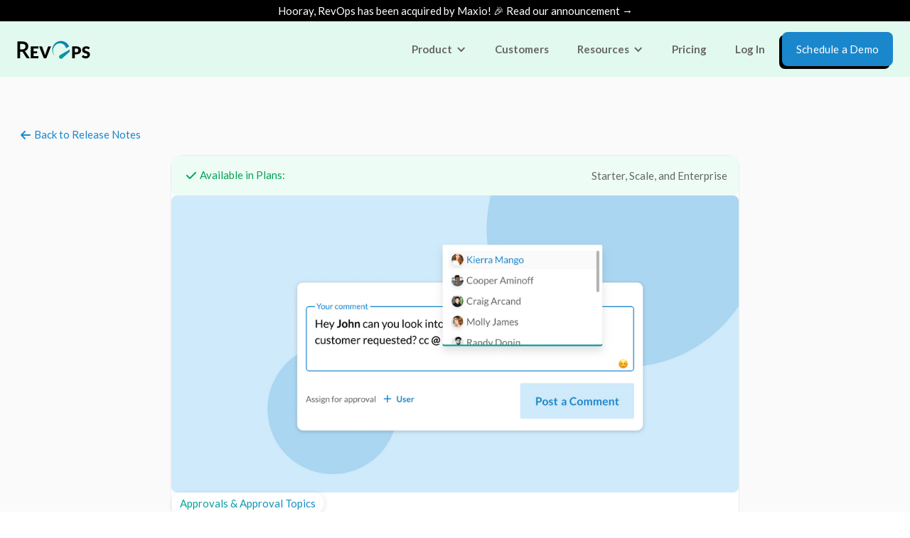

--- FILE ---
content_type: text/html
request_url: https://www.revops.io/release-notes/collaborative-deal-desk-with-revops
body_size: 51161
content:
<!DOCTYPE html><!-- Last Published: Fri Jan 09 2026 22:05:32 GMT+0000 (Coordinated Universal Time) --><html data-wf-domain="wf.revops.io" data-wf-page="6459620d76ac15d56c9ac9a1" data-wf-site="63c83091e761de2dacad8f33" lang="en" data-wf-collection="6459620c76ac1571d49ac99f" data-wf-item-slug="collaborative-deal-desk-with-revops"><head><meta charset="utf-8"/><title>Release Notes | OldRN | Collaborative Deal Desk With RevOps</title><meta content="Part of our OldRN feature release. Users can identify differences from the standard template of the deal, set approvals of any section of the deal." name="description"/><meta content="Release Notes | OldRN | Collaborative Deal Desk With RevOps" property="og:title"/><meta content="Part of our OldRN feature release. Users can identify differences from the standard template of the deal, set approvals of any section of the deal." property="og:description"/><meta content="https://cdn.prod.website-files.com/63ee8ad935209d5bde49198d/645d13e6ac2b459fe2d357f5_Collaborative%20Deal%20Desk%20With%20RevOps.png" property="og:image"/><meta content="Release Notes | OldRN | Collaborative Deal Desk With RevOps" property="twitter:title"/><meta content="Part of our OldRN feature release. Users can identify differences from the standard template of the deal, set approvals of any section of the deal." property="twitter:description"/><meta content="https://cdn.prod.website-files.com/63ee8ad935209d5bde49198d/645d13e6ac2b459fe2d357f5_Collaborative%20Deal%20Desk%20With%20RevOps.png" property="twitter:image"/><meta property="og:type" content="website"/><meta content="summary_large_image" name="twitter:card"/><meta content="width=device-width, initial-scale=1" name="viewport"/><meta content="google-site-verification=5UPe3JVavVuogv4FPL5vv469Kij1sqrLx8sx4DMn42g" name="google-site-verification"/><link href="https://cdn.prod.website-files.com/63c83091e761de2dacad8f33/css/revops-77558f.webflow.shared.06429d314.min.css" rel="stylesheet" type="text/css" integrity="sha384-BkKdMUYrWgrKkM1qA0PqsYlZNevPYx8WsFOEg/Y45OfDY25gote81d2MEmzI85G9" crossorigin="anonymous"/><link href="https://fonts.googleapis.com" rel="preconnect"/><link href="https://fonts.gstatic.com" rel="preconnect" crossorigin="anonymous"/><script src="https://ajax.googleapis.com/ajax/libs/webfont/1.6.26/webfont.js" type="text/javascript"></script><script type="text/javascript">WebFont.load({  google: {    families: ["Lato:100,100italic,300,300italic,400,400italic,700,700italic,900,900italic","Montserrat:100,100italic,200,200italic,300,300italic,400,400italic,500,500italic,600,600italic,700,700italic,800,800italic,900,900italic"]  }});</script><script type="text/javascript">!function(o,c){var n=c.documentElement,t=" w-mod-";n.className+=t+"js",("ontouchstart"in o||o.DocumentTouch&&c instanceof DocumentTouch)&&(n.className+=t+"touch")}(window,document);</script><link href="https://cdn.prod.website-files.com/63c83091e761de2dacad8f33/63e54b4ea5236736cfca1dde_Frame%2023240.png" rel="shortcut icon" type="image/x-icon"/><link href="https://cdn.prod.website-files.com/63c83091e761de2dacad8f33/641bed9d0d93074a973d3c53_Color%3DGradient.svg" rel="apple-touch-icon"/><link href="https://www.revops.io/release-notes/collaborative-deal-desk-with-revops" rel="canonical"/><script async="" src="https://www.googletagmanager.com/gtag/js?id=G-NZH7R8G2Y7"></script><script type="text/javascript">window.dataLayer = window.dataLayer || [];function gtag(){dataLayer.push(arguments);}gtag('set', 'developer_id.dZGVlNj', true);gtag('js', new Date());gtag('config', 'G-NZH7R8G2Y7');</script><!-- Google tag (gtag.js) -->
<script async src="https://www.googletagmanager.com/gtag/js?id=G-NZH7R8G2Y7"></script>
<script>
  window.dataLayer = window.dataLayer || [];
  function gtag(){dataLayer.push(arguments);}
  gtag('js', new Date());

  gtag('config', 'G-NZH7R8G2Y7');
</script>
<!-- Google Tag Manager -->
<script>(function(w,d,s,l,i){w[l]=w[l]||[];w[l].push({'gtm.start':
new Date().getTime(),event:'gtm.js'});var f=d.getElementsByTagName(s)[0],
j=d.createElement(s),dl=l!='dataLayer'?'&l='+l:'';j.async=true;j.src=
'https://www.googletagmanager.com/gtm.js?id='+i+dl;f.parentNode.insertBefore(j,f);
})(window,document,'script','dataLayer','GTM-PN6PDDQ');</script>
<!-- End Google Tag Manager -->

<!-- Structured Data Markup -->
<script type="application/ld+json">
{
  "@context": "https://schema.org",
  "@type": "Organization",
  "url": "https://www.revops.io",
  "logo": "https://www.revops.io/design-assets/logos/Logomark-Gradient-no-bg.svg",
  "name": "RevOps, Inc."
}
</script>

<!-- Unfurl attributes -->
<meta name="image" property="og:image" content="https://cdn.prod.website-files.com/63c83091e761de2dacad8f33/642b960b6e1153427cc023e0_Property%201%3DClients%2C%20Property%202%3DRevops%20-%20Center.png" />

<!-- Preconnect -->
<link rel="preconnect" href="https://uploads-ssl.webflow.com" />
<link rel="preconnect" href="https://d3e54v103j8qbb.cloudfront.net" />
<link rel="preconnect" href="https://static.hsappstatic.net" />

<!-- HubSpot CRM -->
<script
  type="text/javascript"
  id="hs-script-loader"
  async
  defer
  src="//js.hs-scripts.com/14544243.js"></script>
<!-- [Attributes by Finsweet] Form Submit Actions -->
<script defer src="https://cdn.jsdelivr.net/npm/@finsweet/attributes-formsubmit@1/formsubmit.js"></script>
<!-- [Attributes by Finsweet] Powerful Rich Text -->
<script defer src="https://cdn.jsdelivr.net/npm/@finsweet/attributes-richtext@1/richtext.js"></script>
<!-- js-cookie for setting cookies for Template Gallery, etc. -->
<script defer src="https://cdn.jsdelivr.net/npm/js-cookie@3.0.5/dist/js.cookie.min.js"></script>
<style>
  body, html {
    max-width: 100%;
  }
  .hash-anchor {
    content: "";
    display: block;
    height: 72px; /* fixed header height*/
    margin: -72px 0 0; /* negative fixed header height */ 
  }
  .elevated.d2 {
    box-shadow: 0px 0px 6px 0px rgba(0,0,0,0.1);
  }
  code {
    font-family: monospace;
    font-size: inherit;
  }
  p > code, li > code, dd > code, td > code {
    background: #ffeff0;
    word-wrap: break-word;
    box-decoration-break: clone;
    padding: .1rem .3rem .2rem;
    border-radius: .2rem;
  }
  pre code {
    border-radius: 0.125rem;
  	background: #ddd;
    display: block;
    white-space: pre;
    -webkit-overflow-scrolling: touch;
    overflow-x: auto;
    max-width: 100%;
    min-width: 100%;
    padding: 1rem;
  }
  .step {
    padding: 3px 8px 3px 8px; 
    background: #FAFAFA; 
    color: #0E659B; 
    border-radius: 2px; 
    border: 1px solid #EBEBEB;
  }
  .callout {
    padding: 1rem;
    background-color: #ffffff;
    margin-top: 0.5rem;
    font-size: 18px;
    line-height: 24px;
    color: #666;
    box-shadow: 0px 4px 6px 0px rgba(0,0,0,0.1);
    border-radius: 2px;
  }
  .copy-icon, .copy-anchor {
	background-image: url("data:image/svg+xml,%3Csvg aria-hidden='true' focusable='false' role='img' xmlns='http://www.w3.org/2000/svg' viewBox='0 0 448 512' color='%231A87CC' font-size='10px' style='font-size: 10px;'%3E%3Cpath fill='currentColor' d='M208 0H332.1c12.7 0 24.9 5.1 33.9 14.1l67.9 67.9c9 9 14.1 21.2 14.1 33.9V336c0 26.5-21.5 48-48 48H208c-26.5 0-48-21.5-48-48V48c0-26.5 21.5-48 48-48zM48 128h80v64H64V448H256V416h64v48c0 26.5-21.5 48-48 48H48c-26.5 0-48-21.5-48-48V176c0-26.5 21.5-48 48-48z'%3E%3C/path%3E%3C/svg%3E");
  	background-repeat: no-repeat;
    cursor: pointer;
    display: inline-block;
    height: 18px;
    width: 18px;
    margin-left: 4px;
  }
</style>

<script type="text/javascript">
  function scrollToHash() {
  	var hashSelector = window.location.hash;
    if (hashSelector) {
      document.querySelector(hashSelector).scrollIntoView();
    }
  }
  function copyTextToClipboard(text) {
    navigator.clipboard.writeText(text);
  }
  function getPageURL() {
    return window.location.origin + window.location.pathname;
  }
  function copyAnchorToClipboard(event, anchor) {
    if (!Boolean(anchor)) {  
      anchor = event.target.parentElement.id;
    }
    copyTextToClipboard(getPageURL() + "#" + anchor);
  }
</script>
<script>
  if (window.location.hostname === "wf.revops.io") {
    window.location.assign(
      window.location.href.replace("wf.revops.io", "www.revops.io")
    );
  }
</script>
<script id="warmly-script-loader" src="https://opps-widget.getwarmly.com/warmly.js?clientId=30d6146b7b6d1e907743d65b8bbce376" defer>
</script>
<!-- Bullets and Subbulets -->
<style>
.hack20-sub-bullet {
  margin-left: 15px;
}

.hack20-sub-bullet-2 {
  margin-left: 30px;
}

@media (max-width: 767px) {
  .hack20-sub-bullet {
    margin-left: 10px;
  }

  .hack20-sub-bullet-2 {
	  margin-left: 20px;
  }
}
</style></head><body><div data-animation="over-left" class="navbar-new w-nav" data-easing2="ease-out" data-easing="ease-in" data-collapse="medium" role="banner" data-duration="400" data-wf--2025-website-top-nav-v3--variant="neutral-1-bg" data-doc-height="1"><div class="div-block-105 div-block-106"><address class="topofnav-banner"><a href="https://www.revops.io/blog/maxio-acquires-revops" class="topofnav-banner-link w-inline-block"><div class="_2025-small-p-topnav">Hooray, RevOps has been acquired by Maxio! 🎉 Read our announcement →</div></a></address><div class="top-nav-v3-content w-variant-11462cf5-38bd-e826-cf4d-7e4ed1774637"><div class="nav-container-new w-container"><div class="div-block-53"><div class="menu-button-2 w-nav-button"><div class="w-icon-nav-menu"></div></div><a href="/" class="brand w-nav-brand"><img src="https://cdn.prod.website-files.com/63c83091e761de2dacad8f33/63c8732d3794abfefb5b7554_LogoType.svg" loading="lazy" width="103" alt="" class="image-12"/></a></div><div class="div-block-47"><a data-extraclass="" data-viewid="" href="https://www.revops.io/demo" class="button-primary w-button"><span class="_2025-small-p delete-bold white">Schedule a Demo</span></a></div><nav role="navigation" class="nav-menu w-nav-menu"><div class="div-block-48-mobile"><div class="w-layout-hflex flex-block-2"><div><a href="/" class="link-block-4 link-block-5 link-block-6 link-block-7 link-block-17 link-block-18 w-inline-block"><img src="https://cdn.prod.website-files.com/63c83091e761de2dacad8f33/64132cf939bc8708bd94c8af_RevOps_LogoMark.svg" loading="lazy" alt="" class="image-18"/></a></div><div><a href="/careers" class="link-block-4 link-block-5 link-block-6 link-block-7 w-inline-block"><div>We&#x27;re Hiring!</div></a></div></div><a href="#" class="w-inline-block"><div class="div-block-136"><div class="w-layout-hflex div-block-135"></div></div></a></div><div data-hover="true" data-delay="150" class="dropdown navproduct w-dropdown"><div data-w-id="f8648c2c-0442-b83b-f095-99abc5473030" class="dropdown-toggle-new-mobile w-dropdown-toggle"><div class="navdropdownv2-mobile">Product</div><div data-w-id="f8648c2c-0442-b83b-f095-99abc5473031" class="icon-mobile w-icon-dropdown-toggle"></div></div><nav class="product-hover-drop-down-new-mobile w-dropdown-list"><div id="w-node-f8648c2c-0442-b83b-f095-99abc5473035-c547301c" class="product-hover-new-mobile"><div class="product-hover-section-new-mobile"><div class="non-drop-down-items-top-nav-new-mobile"><a href="/approvals/overview" class="dropdown-3-mobile w-inline-block"><div><h4 class="_2025-h-left-mobile">Approvals</h4></div></a></div><div class="non-drop-down-items-top-nav-new-mobile"><div class="w-layout-hflex dropdown-3 link-block-11 link-block-12 link-block-13 link-block-14 link-block-15 link-block-16-mobile-building-blocks dropdown-3-mobile"><div class="w-layout-vflex"><a href="/blocks/overview" class="w-inline-block"><h4 class="_2025-h-left-mobile">Building blocks</h4></a><div class="w-layout-hflex flex-block"><a href="/blocks/overview" class="w-inline-block"><h4 class="_2025-h-left-mobile-link">Overview</h4></a><h4 class="_2025-h-left-mobile-divider">|</h4><a href="/blocks/pricing-table" class="w-inline-block"><h4 class="_2025-h-left-mobile-link">Pricing Table</h4></a><h4 class="_2025-h-left-mobile-divider">|</h4><a href="/blocks/term" class="w-inline-block"><h4 class="_2025-h-left-mobile-link">Term</h4></a><h4 class="_2025-h-left-mobile-divider">|</h4><a href="/blocks/signature" class="w-inline-block"><h4 class="_2025-h-left-mobile-link">Signature</h4></a><h4 class="_2025-h-left-mobile-divider">|</h4><a href="/blocks/attachment" class="w-inline-block"><h4 class="_2025-h-left-mobile-link">Attachment</h4></a><h4 class="_2025-h-left-mobile-divider">|</h4><a href="/blocks/table" class="w-inline-block"><h4 class="_2025-h-left-mobile-link">Table</h4></a><h4 class="_2025-h-left-mobile-divider">|</h4><a href="/blocks/image" class="w-inline-block"><h4 class="_2025-h-left-mobile-link">Image</h4></a><h4 class="_2025-h-left-mobile-divider">|</h4><a href="/blocks/rich-text" class="w-inline-block"><h4 class="_2025-h-left-mobile-link">Rich Text</h4></a><h4 class="_2025-h-left-mobile-divider">|</h4><a href="/blocks/deal-expiration" class="w-inline-block"><h4 class="_2025-h-left-mobile-link">Deal Expiration</h4></a><h4 class="_2025-h-left-mobile-divider">|</h4><a href="/blocks/customer" class="w-inline-block"><h4 class="_2025-h-left-mobile-link">Customer</h4></a><h4 class="_2025-h-left-mobile-divider">|</h4><a href="/blocks/business" class="w-inline-block"><h4 class="_2025-h-left-mobile-link">Business</h4></a></div></div></div></div><div class="non-drop-down-items-top-nav-new-mobile"><div class="w-layout-hflex dropdown-3 link-block-11 link-block-12 link-block-13 link-block-14 link-block-15 link-block-16-mobile-building-blocks dropdown-3-mobile"><div class="w-layout-vflex"><a href="/integrations" class="w-inline-block"><h4 class="_2025-h-left-mobile">Integrations</h4></a><div class="w-layout-hflex flex-block"><a href="/integrations/hubspot" class="w-inline-block"><h4 class="_2025-h-left-mobile-link">HubSpot</h4></a><h4 class="_2025-h-left-mobile-divider">|</h4><a href="/integrations/salesforce" class="w-inline-block"><h4 class="_2025-h-left-mobile-link">Saleforce</h4></a><h4 class="_2025-h-left-mobile-divider">|</h4><a href="/integrations/docusign" class="w-inline-block"><h4 class="_2025-h-left-mobile-link">DocuSign</h4></a><h4 class="_2025-h-left-mobile-divider">|</h4><a href="/integrations/maxio" class="w-inline-block"><h4 class="_2025-h-left-mobile-link">Maxio</h4></a><h4 class="_2025-h-left-mobile-divider">|</h4><a href="/integrations/chargebee" class="w-inline-block"><h4 class="_2025-h-left-mobile-link">Chargebee</h4></a><h4 class="_2025-h-left-mobile-divider">|</h4><a href="/integrations/slack" class="w-inline-block"><h4 class="_2025-h-left-mobile-link">Slack</h4></a><h4 class="_2025-h-left-mobile-divider">|</h4><a href="/integrations/google-workspaces" class="w-inline-block"><h4 class="_2025-h-left-mobile-link">Google Workspace</h4></a></div></div></div></div><div class="non-drop-down-items-top-nav-new-mobile"><a href="/scale" class="dropdown-3-mobile w-inline-block"><div><h4 class="_2025-h-left-mobile">Scalable Process</h4></div></a></div><div class="non-drop-down-items-top-nav-new-mobile"><a href="/builder" class="dropdown-3-mobile w-inline-block"><div><h4 class="_2025-h-left-mobile">Agreement Builder</h4></div></a></div><div class="non-drop-down-items-top-nav-new-mobile"><a href="/collaborate" class="dropdown-3-mobile w-inline-block"><div><h4 class="_2025-h-left-mobile">Collaboration</h4></div></a></div><div class="non-drop-down-items-top-nav-new-mobile"><a href="/release-notes" class="dropdown-3-mobile w-inline-block"><div><h4 class="_2025-h-left-mobile">Release Notes</h4></div></a></div></div><div class="new-release-notes-and-product-consideration"><a href="/release-notes" class="top-nav-release-notes w-inline-block"><div class="_2025-p-neutral-4">Release Notes</div></a></div></div><div class="product-hover-new"><div class="product-hover-section-new"><div class="non-drop-down-items-top-nav-new"><a href="/approvals/overview" class="dropdown-3 w-inline-block"><div class="w-embed"><svg width="40" height="40" viewBox="0 0 40 40" fill="none" xmlns="http://www.w3.org/2000/svg">
<rect x="0.5" y="0.5" width="39" height="39" rx="7.5" fill="white" stroke="#EBEBEB"/>
<circle opacity="0.5" cx="25" cy="25" r="9" fill="#6ADEAA"/>
<path d="M25.9688 12H13.9688C12.8438 12 11.9688 12.9062 11.9688 14V22.9688C11.9688 24.0625 12.8438 24.9375 13.9688 24.9375H16.9688V27.5312C16.9688 27.8438 17.3125 28 17.5625 27.8438L21.4688 24.9062H25.9688C27.0625 24.9062 27.9688 24 27.9688 22.9375V14C27.9688 12.9062 27.0938 12 25.9688 12ZM22.8438 17.25L19.8438 20.75C19.7188 20.9062 19.5312 21 19.3125 21H19.2812C19.0938 21 18.9062 20.9062 18.75 20.7812L17.25 19.2812C16.9688 18.9688 16.9688 18.5 17.25 18.2188C17.5312 17.9062 18.0312 17.9062 18.3125 18.2188L19.25 19.125L21.7188 16.25C21.9688 15.9375 22.4688 15.9062 22.7812 16.1562C23.0938 16.4688 23.125 16.9375 22.8438 17.25Z" fill="#06A257"/>
</svg></div><div><h4 class="_2025-h-left">Approvals</h4><div class="_2025-p-neutral-4">Bespoke approvals, meet your nemesis</div></div></a></div><div data-hover="true" data-delay="0" class="dropdown-2 w-dropdown"><div class="_2025-expendable-top-nav-menu w-dropdown-toggle"><div class="w-embed"><svg width="40" height="40" viewBox="0 0 40 40" fill="none" xmlns="http://www.w3.org/2000/svg">
<rect x="0.5" y="0.5" width="39" height="39" rx="7.5" fill="white" stroke="#EBEBEB"/>
<circle opacity="0.5" cx="25" cy="25" r="9" fill="#6ADEAA"/>
<path d="M28.3438 20.0312L25 18.75V14.4688C25 14.0625 24.7188 13.6875 24.3438 13.5312L20.6875 12.1562C20.4688 12.0625 20.2188 12 20 12C19.75 12 19.5 12.0625 19.2812 12.1562L15.625 13.5312C15.25 13.6875 15 14.0625 15 14.4688V18.75L11.625 20.0312C11.25 20.1875 11 20.5625 11 20.9688V25.5312C11 25.9688 11.25 26.3438 11.625 26.5L15.2812 27.875C15.5 27.9688 15.75 28 16 28C16.2188 28 16.4688 27.9688 16.6875 27.875L20 26.625L23.2812 27.875C23.5 27.9688 23.75 28 24 28C24.2188 28 24.4688 27.9688 24.6875 27.875L28.3438 26.5C28.7188 26.3438 29 25.9688 29 25.5312V20.9688C29 20.5625 28.7188 20.1875 28.3438 20.0312ZM16 22.1562L12.9375 21.125L15.7812 20.0625L18.8125 21.2188L16 22.1562ZM19.25 25.3125L16.75 26.25V23.5L19.25 22.6562V25.3125ZM16.9375 14.6562L19.8125 13.5312C19.875 13.5312 19.9375 13.5 20 13.5C20.0312 13.5 20.0938 13.5312 20.1562 13.5312L23.0312 14.6562L20 15.6562L16.9375 14.6562ZM23.5 16.0625V18.5938C23.4062 18.5938 23.3438 18.625 23.2812 18.6562L20.75 19.625V17L23.5 16.0625ZM24 22.1562L21.1562 21.2188L24.1875 20.0625L27.0312 21.1562L24 22.1562ZM27.5 25.2188L24.75 26.25V23.5L27.5 22.5625V25.2188Z" fill="#06A257"/>
</svg></div><div><h4 class="_2025-h-left">Building blocks</h4><div class="_2025-h-neutral-4">Create deals with ease from blocks</div></div></div><nav class="_2025-block-nav-options w-dropdown-list"><div class="div-block-130"><a id="w-node-_0d6592f7-5183-e44d-d45e-c9460ecbe018-c547301c" href="/blocks/overview" class="_2025-p-neutral-4 _100-width w-dropdown-link">Overview</a><a href="/blocks/pricing-table" class="_2025-p-neutral-4 _100-width w-dropdown-link">Pricing Table</a><a href="/blocks/term" class="_2025-p-neutral-4 _100-width w-dropdown-link">Term</a><a href="/blocks/signature" class="_2025-p-neutral-4 _100-width w-dropdown-link">Signature</a><a href="/blocks/attachment" class="_2025-p-neutral-4 _100-width w-dropdown-link">Attachment</a><a href="/blocks/table" class="_2025-p-neutral-4 _100-width w-dropdown-link">Table</a><a href="/blocks/image" class="_2025-p-neutral-4 _100-width w-dropdown-link">Image</a><a href="/blocks/rich-text" class="_2025-p-neutral-4 _100-width w-dropdown-link">Rich Text</a><a href="/blocks/deal-expiration" class="_2025-p-neutral-4 _100-width w-dropdown-link">Deal Expiration</a><a href="/blocks/customer" class="_2025-p-neutral-4 _100-width w-dropdown-link">Customer</a><a href="/blocks/business" class="_2025-p-neutral-4 _100-width w-dropdown-link">Business</a></div></nav></div><div data-hover="true" data-delay="0" class="dropdown-2 w-dropdown"><div class="_2025-expendable-top-nav-menu w-dropdown-toggle"><div class="w-embed"><svg width="40" height="40" viewBox="0 0 40 40" fill="none" xmlns="http://www.w3.org/2000/svg">
<rect x="0.5" y="0.5" width="39" height="39" rx="7.5" fill="white" stroke="#EBEBEB"/>
<circle opacity="0.5" cx="25" cy="25" r="9" fill="#6ADEAA"/>
<path d="M24 13C24 12.4688 23.5312 12 23 12C22.4375 12 22 12.4688 22 13V16H24V13ZM25.5 17H14.5C14.2188 17 14 17.2188 14 17.5V18.5C14 18.75 14.2188 19 14.5 19H15V20C15 22.375 16.6562 24.4375 19 24.9062V28H21V24.9062C23.3125 24.4375 25 22.375 25 20V19H25.5C25.75 19 26 18.75 26 18.5V17.5C26 17.25 25.75 17 25.5 17ZM18 13C18 12.4688 17.5312 12 17 12C16.4375 12 16 12.4688 16 13V16H18V13Z" fill="#06A257"/>
</svg></div><div><h4 class="_2025-h-left">Integrations</h4><div class="_2025-h-neutral-4">Creating, syncing, sending, and tracking deals is easier</div></div></div><nav class="_2025-integration-nav-options w-dropdown-list"><a href="/integrations/hubspot" class="dropdown-link w-dropdown-link">HubSpot</a><a href="/integrations/salesforce" class="dropdown-link w-dropdown-link">Salesforce</a><a href="/integrations/docusign" class="dropdown-link w-dropdown-link">Docusign</a><a href="/integrations/maxio" class="dropdown-link w-dropdown-link">Maxio</a><a href="/integrations/chargebee" class="dropdown-link w-dropdown-link">Chargebee</a><a href="/integrations/slack" class="dropdown-link w-dropdown-link">Slack</a><a href="/integrations/google-workspaces" class="dropdown-link w-dropdown-link">Google Workspace</a></nav></div><div class="non-drop-down-items-top-nav-new"><a href="/scale" class="dropdown-3 w-inline-block"><div class="w-embed"><svg width="40" height="40" viewBox="0 0 40 40" fill="none" xmlns="http://www.w3.org/2000/svg">
<rect x="0.5" y="0.5" width="39" height="39" rx="7.5" fill="white" stroke="#EBEBEB"/>
<circle opacity="0.5" cx="25" cy="25" r="9" fill="#6ADEAA"/>
<path d="M17.5312 21.0625L14 24.5938V23C14 22.4688 13.5312 22 13 22C12.4375 22 12 22.4688 12 23V27C12 27.1562 12 27.2812 12.0625 27.4062C12.1562 27.6562 12.3438 27.8438 12.5938 27.9375C12.7188 28 12.8438 28 13 28H17C17.5312 28 18 27.5625 18 27C18 26.4688 17.5312 26 17 26H15.4062L18.9375 22.4688C19.3438 22.0938 19.3438 21.4375 18.9375 21.0625C18.5625 20.6562 17.9062 20.6562 17.5312 21.0625ZM27.9062 12.625C27.8125 12.375 27.625 12.1875 27.375 12.0938C27.25 12.0312 27.125 12 27 12H23C22.4375 12 22 12.4688 22 13C22 13.5625 22.4375 14 23 14H24.5625L21.0312 17.5625C20.625 17.9375 20.625 18.5938 21.0312 18.9688C21.4062 19.375 22.0625 19.375 22.4375 18.9688L26 15.4375V17C26 17.5625 26.4375 18 27 18C27.5312 18 28 17.5625 28 17V13C28 12.875 27.9688 12.75 27.9062 12.625Z" fill="#06A257"/>
</svg></div><div><h4 class="_2025-h-left">Scalable Process</h4><div class="_2025-p-neutral-4">Smarter, Faster Decision Making</div></div></a></div><div class="non-drop-down-items-top-nav-new"><a href="/builder" class="dropdown-3 w-inline-block"><div class="w-embed"><svg width="40" height="40" viewBox="0 0 40 40" fill="none" xmlns="http://www.w3.org/2000/svg">
<rect x="0.5" y="0.5" width="39" height="39" rx="7.5" fill="white" stroke="#EBEBEB"/>
<circle opacity="0.5" cx="25" cy="25" r="9" fill="#6ADEAA"/>
<path d="M23.9688 25.9766H13.9688V15.9766H18.8438L20.8438 13.9766H13.9688C12.875 13.9766 12 14.8828 12 15.9766V25.9766C12 27.1016 12.875 27.9766 13.9688 27.9766H23.9375C25.0312 27.9766 25.9062 27.1016 25.9062 25.9766V19.1016L23.9375 21.1016V25.9766H23.9688ZM27.5312 13.3203L26.6562 12.4453C26.0938 11.8516 25.125 11.8516 24.5312 12.4453L23.3438 13.6328L26.3438 16.6328L27.5312 15.4453C28.125 14.8516 28.125 13.8828 27.5312 13.3203ZM16.5938 20.5703L16 23.5391C15.9375 23.8203 16.1562 24.0391 16.4375 23.9766L19.4062 23.3828C19.5625 23.3516 19.6875 23.2891 19.7812 23.1953L25.625 17.3516L22.625 14.3516L16.7812 20.1953C16.6875 20.2891 16.625 20.4141 16.5938 20.5703Z" fill="#06A257"/>
</svg></div><div><h4 class="_2025-h-left">Agreement Builder</h4><div class="_2025-p-neutral-4">An agreement that puts the user first</div></div></a></div><div class="non-drop-down-items-top-nav-new"><a href="/collaborate" class="dropdown-3 w-inline-block"><div class="w-embed"><svg width="40" height="40" viewBox="0 0 40 40" fill="none" xmlns="http://www.w3.org/2000/svg">
<rect x="0.5" y="0.5" width="39" height="39" rx="7.5" fill="white" stroke="#EBEBEB"/>
<circle opacity="0.5" cx="25" cy="25" r="9" fill="#6ADEAA"/>
<path d="M26 12H14C12.875 12 12 12.9062 12 14V22.9688C12 24.125 12.875 25 14 25H17V27.5938C17 27.9062 17.3438 28.0625 17.5938 27.875L21.5 25H26C27.0938 25 28 24.0938 28 23V14C28 12.9062 27.0938 12 26 12ZM19.7812 22C19.3438 22 19 21.6562 19 21.1875C19 20.75 19.3438 20.375 19.7812 20.375C20.25 20.375 20.625 20.75 20.625 21.1875C20.625 21.6562 20.25 22 19.7812 22ZM21.5938 18.375L20.4062 19.0938V19.1562C20.4062 19.4688 20.125 19.7812 19.7812 19.7812C19.4375 19.7812 19.1562 19.4688 19.1562 19.1562V18.7188C19.1562 18.5 19.25 18.2812 19.4688 18.1562L20.9375 17.2812C21.125 17.2188 21.25 17.0312 21.25 16.8125C21.25 16.5 20.9688 16.25 20.6562 16.25H19.3125C19 16.25 18.7188 16.5 18.7188 16.8125C18.7188 17.1562 18.4375 17.4375 18.0938 17.4375C17.7812 17.4375 17.5 17.1562 17.5 16.8125C17.5 15.8125 18.2812 15 19.3125 15H20.6562C21.6875 15 22.5 15.8125 22.5 16.8125C22.5 17.4375 22.1562 18.0312 21.5938 18.375Z" fill="#06A257"/>
</svg></div><div><h4 class="_2025-h-left">Collaboration</h4><div class="_2025-p-neutral-4">Collaborative deal making</div></div></a></div></div><div class="new-release-notes-and-product-consideration"><a href="/release-notes" class="top-nav-release-notes w-inline-block"><div class="_2025-p-neutral-4">Release Notes</div></a></div></div></nav></div><a href="/customers" class="navlinkv2-mobile w-nav-link">Customers</a><div data-hover="true" data-delay="150" class="dropdown navresources w-dropdown"><div data-w-id="f8648c2c-0442-b83b-f095-99abc54730ac" class="dropdown-toggle-new-mobile w-dropdown-toggle"><div class="navdropdownv2-mobile">Resources</div><div class="resourcesicon-mobile w-icon-dropdown-toggle"></div></div><nav data-w-id="f8648c2c-0442-b83b-f095-99abc54730b0" class="product-hover-drop-down-new w-dropdown-list"><div class="product-hover-new-mobile"><div class="product-hover-section-new-mobile"><div class="non-drop-down-items-top-nav-new-mobile"><a href="/blog" class="dropdown-3-mobile w-inline-block"><div><h4 class="_2025-h-left-mobile">Blog</h4></div></a></div><div class="non-drop-down-items-top-nav-new-mobile"><a href="/resource-library" class="dropdown-3-mobile w-inline-block"><div><h4 class="_2025-h-left-mobile">Resource Library</h4></div></a></div><div class="non-drop-down-items-top-nav-new-mobile"><a href="https://docs.revops.io/?_gl=1*aq3sw*_gcl_au*MTkzNTEzNjI5Ny4xNzM0NTQ5NDUy*_ga*NDIzMzcyMDM3LjE3MzQ1NDk0NTI.*_ga_NZH7R8G2Y7*MTc0MDE4MDUzNi4zMS4xLjE3NDAxODA1MzYuNjAuMC4w" target="_blank" class="dropdown-3-mobile w-inline-block"><div><h4 class="_2025-h-left-mobile">Developer Docs</h4></div></a></div><div class="non-drop-down-items-top-nav-new-mobile"><a href="/gallery" class="dropdown-3-mobile w-inline-block"><div><h4 class="_2025-h-left-mobile">Template Gallery</h4></div></a></div><div class="non-drop-down-items-top-nav-new-mobile"><a href="/webinars" class="dropdown-3-mobile w-inline-block"><div><h4 class="_2025-h-left-mobile">Webinars</h4></div></a></div></div></div><div class="product-hover-new"><div class="product-hover-section-new"><div class="non-drop-down-items-top-nav-new"><a href="/blog" class="dropdown-3 w-inline-block"><div class="w-embed"><svg width="40" height="40" viewBox="0 0 40 40" fill="none" xmlns="http://www.w3.org/2000/svg">
<rect x="0.5" y="0.5" width="39" height="39" rx="7.5" fill="white" stroke="#EBEBEB"/>
<circle opacity="0.5" cx="25" cy="25" r="9" fill="#6ADEAA"/>
<path d="M15.5 13.0313C14.3125 13.0001 12.9688 13.3126 11.5625 13.9376C11.2188 14.0938 11 14.4376 11 14.8438V26.0313C11 26.3751 11.3438 26.6251 11.6875 26.4688C15.625 24.6251 18.5625 26.8126 18.6875 26.9063C18.7812 26.9688 18.875 27.0001 19 27.0001C19.375 27.0001 19.5 26.6563 19.5 26.5313V14.5313C19.5 14.3438 19.4062 14.1876 19.2812 14.0938C19.2188 14.0626 17.75 13.0626 15.5 13.0313ZM28.4062 13.9376C27 13.3126 25.625 13.0001 24.4688 13.0313C22.2188 13.0626 20.7812 14.0626 20.6875 14.0938C20.5625 14.1876 20.5 14.3438 20.5 14.5313V26.5001C20.5 26.6563 20.5938 27.0001 21 27.0001C21.0938 27.0001 21.1875 26.9688 21.2812 26.9063C21.4062 26.8126 24.3438 24.6251 28.2812 26.4688C28.625 26.6251 29 26.3751 29 26.0313V14.8438C28.9688 14.4376 28.75 14.0938 28.4062 13.9376Z" fill="#06A257"/>
</svg></div><div><h4 class="_2025-h-left">Blog</h4><div class="_2025-p-neutral-4">#1 source for RevOps insights</div></div></a></div><div class="non-drop-down-items-top-nav-new"><a href="/resource-library" class="dropdown-3 w-inline-block"><div class="w-embed"><svg width="40" height="40" viewBox="0 0 40 40" fill="none" xmlns="http://www.w3.org/2000/svg">
<rect x="0.5" y="0.5" width="39" height="39" rx="7.5" fill="white" stroke="#EBEBEB"/>
<circle opacity="0.5" cx="25" cy="25" r="9" fill="#6ADEAA"/>
<path d="M20 12C15.5625 12 12 15.5938 12 20C12 24.4375 15.5625 28 20 28C24.4062 28 28 24.4375 28 20C28 15.5938 24.4062 12 20 12ZM23.625 20.6562L19.125 23.4062C19 23.4688 18.875 23.5 18.75 23.5C18.3125 23.5 18 23.1562 18 22.75V17.25C18 16.875 18.3125 16.5 18.75 16.5C18.875 16.5 19 16.5625 19.125 16.625L23.625 19.375C23.8438 19.5 24 19.75 24 20C24 20.2812 23.8438 20.5312 23.625 20.6562Z" fill="#06A257"/>
</svg></div><div><h4 class="_2025-h-left">Resource Library</h4><div class="_2025-p-neutral-4">A collection of frameworks, videos, and guides for operators</div></div></a></div><div class="non-drop-down-items-top-nav-new"><a href="https://docs.revops.io/?_gl=1*aq3sw*_gcl_au*MTkzNTEzNjI5Ny4xNzM0NTQ5NDUy*_ga*NDIzMzcyMDM3LjE3MzQ1NDk0NTI.*_ga_NZH7R8G2Y7*MTc0MDE4MDUzNi4zMS4xLjE3NDAxODA1MzYuNjAuMC4w" target="_blank" class="dropdown-3 w-inline-block"><div class="w-embed"><svg width="40" height="40" viewBox="0 0 40 40" fill="none" xmlns="http://www.w3.org/2000/svg">
<rect x="0.5" y="0.5" width="39" height="39" rx="7.5" fill="white" stroke="#EBEBEB"/>
<circle opacity="0.5" cx="25" cy="25" r="9" fill="#6ADEAA"/>
<path d="M23 13C23 12.6875 22.75 12 22 12C21.5625 12 21.1562 12.3125 21.0312 12.75L17.0312 26.75C17 26.8438 16.9688 26.9375 16.9688 27C16.9688 27.3438 17.25 28 18 28C18.4062 28 18.8125 27.7188 18.9375 27.2812L22.9375 13.2812C22.9688 13.1875 23 13.0938 23 13ZM15.5 16.5C15.5 15.9062 15.0312 15.5 14.5 15.5C14.2188 15.5 13.9688 15.5938 13.7812 15.7812L10.2812 19.2812C10.0938 19.5 10 19.75 10 20C10 20.2188 10.0938 20.5312 10.2812 20.7188L13.7812 24.2188C13.9688 24.4062 14.2188 24.5 14.5 24.5C15.0312 24.5 15.5 24.0625 15.5 23.5C15.5 23.2188 15.375 22.9688 15.1875 22.7812L12.4062 20L15.1875 17.1875C15.375 17.0312 15.5 16.7812 15.5 16.5ZM30 20C30 19.7188 29.875 19.4688 29.6875 19.2812L26.1875 15.7812C26 15.625 25.75 15.5 25.5 15.5C24.9375 15.5 24.5 15.9062 24.5 16.5C24.5 16.75 24.5938 17 24.7812 17.1875L27.5625 20L24.7812 22.7812C24.5938 23 24.5 23.25 24.5 23.5C24.5 24.0625 24.9375 24.5 25.5 24.5C25.75 24.5 26 24.375 26.1875 24.1875L29.6875 20.6875C29.875 20.5312 30 20.2812 30 20Z" fill="#06A257"/>
</svg></div><div><h4 class="_2025-h-left">Developer Docs</h4><div class="_2025-p-neutral-4">Automate your revenue operations</div></div></a></div><div class="non-drop-down-items-top-nav-new"><a href="/gallery" class="dropdown-3 w-inline-block"><div class="w-embed"><svg width="40" height="40" viewBox="0 0 40 40" fill="none" xmlns="http://www.w3.org/2000/svg">
<rect x="0.5" y="0.5" width="39" height="39" rx="7.5" fill="white" stroke="#EBEBEB"/>
<circle opacity="0.5" cx="25" cy="25" r="9" fill="#6ADEAA"/>
<path d="M11 16.5V23.5C11 24.3438 11.6562 25 12.5 25V15C11.6562 15 11 15.6875 11 16.5ZM27 12H19C17.875 12 17 12.9062 17 14V26C17 27.125 17.875 28 19 28H27C28.0938 28 29 27.125 29 26V14C29 12.9062 28.0938 12 27 12ZM14 15V25C14 25.8438 14.6562 26.5 15.5 26.5V13.5C14.6562 13.5 14 14.1875 14 15Z" fill="#06A257"/>
</svg></div><div><h4 class="_2025-h-left">Template Gallery</h4><div class="_2025-p-neutral-4">Explore what&#x27;s possible with the RevOps Agreement Builder</div></div></a></div><div class="non-drop-down-items-top-nav-new"><a href="/webinars" class="dropdown-3 w-inline-block"><div class="w-embed"><svg width="40" height="40" viewBox="0 0 40 40" fill="none" xmlns="http://www.w3.org/2000/svg">
<rect x="0.5" y="0.5" width="39" height="39" rx="7.5" fill="white" stroke="#EBEBEB"/>
<circle opacity="0.5" cx="25" cy="25" r="9" fill="#6ADEAA"/>
<path d="M23 15.5V24.5C23 25.3438 22.3125 26 21.5 26H12.5C11.6562 26 11 25.3438 11 24.5V15.5C11 14.6875 11.6562 14 12.5 14H21.5C22.3125 14 23 14.6875 23 15.5ZM29 16V24.0312C29 24.8125 28.0625 25.2812 27.4062 24.8438L24 22.4688V17.5625L27.4062 15.1875C28.0625 14.75 29 15.2188 29 16Z" fill="#06A257"/>
</svg></div><div><h4 class="_2025-h-left">Webinars</h4><div class="_2025-p-neutral-4">Watch or join the next webinar</div></div></a></div></div></div></nav></div><a href="/pricing" class="navlinkv2-mobile w-nav-link">Pricing</a><a href="https://app.revops.io/" target="_blank" class="loginlink-mobile w-nav-link">Log In</a><div class="div-block-52"><a data-extraclass="" data-viewid="" href="https://www.revops.io/cs/c/?cta_guid=bb75ac71-d8b6-4ff4-9c57-945e38385a2e&amp;signature=AAH58kH1Wi-1FEkY1WMCnST5DJBD0GiOxw&amp;placement_guid=275b6144-04a1-4dbe-b90b-c1d8f18f1c19&amp;click=d0780b9d-8e05-4838-bcc7-aecb9c9311a1&amp;hsutk=85ebfc268bc22e212e62b28e67f6a81b&amp;canon=https%3A%2F%2Frevops.io%2F&amp;portal_id=14544243&amp;redirect_url=[base64]&amp;__hstc=17958374.85ebfc268bc22e212e62b28e67f6a81b.1678160924690.1678822897808.1678859383457.19&amp;__hssc=17958374.1.1678859383457&amp;__hsfp=3599631206" class="button-primary w-button"><span class="_2025-small-p delete-bold white">Schedule a Demo</span></a></div></nav></div></div><div class="top-nav-v3-line"></div></div><div data-w-id="f8648c2c-0442-b83b-f095-99abc547310f" class="top-nav-v3-scroller"></div></div><div class="_2025-content-section neutral-1"><div class="_2025-height-80"></div><a href="/release-notes" class="div-back-link w-inline-block"><div class="html-embed _2025-accent w-embed"><svg fill="none" xmlns="http://www.w3.org/2000/svg">
<path d="M18.9688 12C18.9688 12.5625 18.5312 13 18 13H8.40625L11.6875 16.3125C12.0938 16.6875 12.0938 17.3438 11.6875 17.7188C11.5 17.9062 11.25 18 11 18C10.7188 18 10.4688 17.9062 10.2812 17.7188L5.28125 12.7188C4.875 12.3438 4.875 11.6875 5.28125 11.3125L10.2812 6.3125C10.6562 5.90625 11.3125 5.90625 11.6875 6.3125C12.0938 6.6875 12.0938 7.34375 11.6875 7.71875L8.40625 11H18C18.5312 11 18.9688 11.4688 18.9688 12Z" fill="currentColor"/>
</svg></div><div class="_2025-small-p accent"> Back to Release Notes</div></a><div class="_2025-height-16"></div><div class="div-block-80"><div class="release-notes-image-and-text"><div class="available-card"><div class="div-block-81"><img src="https://cdn.prod.website-files.com/63c83091e761de2dacad8f33/63efe9dd3b4c0215ecd831b0_check.svg" loading="lazy" alt=""/><div class="_2025-small-p _2025-success">Available in Plans:</div></div><div class="div-block-87"><div class="_2025-small-p delete-bold neutral-4">Starter, Scale, and Enterprise</div></div></div><div class="div-block-78"><img alt="" loading="lazy" src="https://cdn.prod.website-files.com/63ee8ad935209d5bde49198d/645d13e6ac2b459fe2d357f5_Collaborative%20Deal%20Desk%20With%20RevOps.png" sizes="(max-width: 767px) 96vw, (max-width: 991px) 72vw, (max-width: 1919px) 63vw, 40vw" srcset="https://cdn.prod.website-files.com/63ee8ad935209d5bde49198d/645d13e6ac2b459fe2d357f5_Collaborative%20Deal%20Desk%20With%20RevOps-p-500.png 500w, https://cdn.prod.website-files.com/63ee8ad935209d5bde49198d/645d13e6ac2b459fe2d357f5_Collaborative%20Deal%20Desk%20With%20RevOps-p-800.png 800w, https://cdn.prod.website-files.com/63ee8ad935209d5bde49198d/645d13e6ac2b459fe2d357f5_Collaborative%20Deal%20Desk%20With%20RevOps-p-1080.png 1080w, https://cdn.prod.website-files.com/63ee8ad935209d5bde49198d/645d13e6ac2b459fe2d357f5_Collaborative%20Deal%20Desk%20With%20RevOps.png 1200w"/><div class="pill-rn-card"><div class="gradient-text-pill"><div class="_2025-small-p gradient">Approvals &amp; Approval Topics</div></div></div></div><div class="release-notes-text-block"><div class="div-block-92"><h2 class="_2025-h-left neutral-5">Collaborative Deal Desk With RevOps</h2><div class="align-right neutral-4 s-paragraph">Jan 20, 2022</div></div><div class="_2025-height-16"></div><div class="richtextglossary w-richtext"><p>In &quot;Collaborate Mode&quot;,</p><ul role="list"><li>Users can quickly see how the deal proposed differs from the standard template of the deal.</li><li>Comments and approvals can be associated with any section of the deal.</li><li>Sales teams can toggle between edit and collaborate modes to make quick adjustments and respond to feedback.</li><li>Email notifications will be sent when Users are mentioned in comments or assigned to approve a section of the deal.</li></ul><p>‍</p><p>Learn more about Collaboration by visiting <a href="https://www.revops.io/blog/building-a-collaborative-deal-desk-with-revops">Building a Collaborative Deal Desk With RevOps</a> blog. </p></div></div></div></div><div class="_2025-newseletter-banner w-container"><div class="div-block-131"><h3 class="_2025-h-left">Curated revenue and SalesOps content sent to your inbox!</h3></div><div class="form-block w-clearfix w-form"><form method="get" fs-formsubmit-element="form" name="email-form" data-name="Email Form" fs-formsubmit-disable="true" id="email-form" class="form newsletter-join-form" data-wf-page-id="6459620d76ac15d56c9ac9a1" data-wf-element-id="c1b00f57-0838-5856-518d-6f1e0f78a4dc"><input class="text-field newsletter-join-input w-input" maxlength="256" name="email" data-name="email" placeholder="email@domain.com" type="email" id="email" required=""/><input type="submit" data-wait="Please wait..." class="_2025-button-newsletter-submit newsletter-join-button newsletter-join-form w-button" value="Subscribe"/></form><div class="success-message newsletter-join-success w-form-done"><div class="text-block-3">Thank you! Your submission has been received!</div></div><div class="error-message newsletter-join-error w-form-fail"><div class="text-block-2">Oops! Something went wrong.</div></div></div></div></div><div class="footer"><div class="columns w-row"><div class="column w-col w-col-6 w-col-small-6"><img src="https://cdn.prod.website-files.com/63c83091e761de2dacad8f33/63c8732d3794abfefb5b7554_LogoType.svg" loading="lazy" width="97" alt="" class="image"/><div class="_2025-small-p delete-small-p-left">RevOps is the modern Deal Desk platform with a simple mission: enable businesses to build a scalable Deal Desk operation that helps their sales organizations close more deals faster, unify branding, reduce contract errors, and provide a centralized agreement repository. Founded in 2018, RevOps has enabled businesses from early-stage startups to unicorns to build scalable Deal Desk operations. Let’s celebrate every sale! 🎉<br/></div><a href="https://www.revops.io/cs/c/?cta_guid=bb75ac71-d8b6-4ff4-9c57-945e38385a2e&amp;signature=AAH58kH1Wi-1FEkY1WMCnST5DJBD0GiOxw&amp;placement_guid=275b6144-04a1-4dbe-b90b-c1d8f18f1c19&amp;click=d0780b9d-8e05-4838-bcc7-aecb9c9311a1&amp;hsutk=85ebfc268bc22e212e62b28e67f6a81b&amp;canon=https%3A%2F%2Frevops.io%2F&amp;portal_id=14544243&amp;redirect_url=[base64]&amp;__hstc=17958374.85ebfc268bc22e212e62b28e67f6a81b.1678160924690.1678822897808.1678859383457.19&amp;__hssc=17958374.1.1678859383457&amp;__hsfp=3599631206" class="button-secondary w-button">Schedule a Demo</a></div><div class="footer-column w-col w-col-2 w-col-small-6"><div class="_2025-small-p _2025-p-left"><strong>COMPANY</strong></div><a href="/about" class="_2025-small-p-link">About</a><a href="mailto:hello@revops.io" class="_2025-small-p-link">Contact</a><a href="/careers" class="_2025-small-p-link">Careers</a><a href="https://status.revops.io" target="_blank" class="_2025-small-p-link">System Status</a></div><div class="footer-column w-col w-col-2 w-col-small-6"><div class="_2025-small-p _2025-p-left"><strong>RESOURCES</strong></div><a href="/gallery" class="_2025-small-p-link">Template Gallery</a><a href="https://docs.revops.io/" target="_blank" class="_2025-small-p-link">Developer</a><a href="/security" class="_2025-small-p-link">Security</a><a href="/responsible-disclosure" class="_2025-small-p-link">Responsible Disclosure</a><a href="/whistleblower" class="_2025-small-p-link">Whistleblower Form</a></div><div class="footer-column w-col w-col-2 w-col-small-6"><div class="_2025-small-p _2025-p-left"><strong>LEARN</strong></div><a href="https://docs.revops.io/" target="_blank" class="_2025-small-p-link">Knowledgebase</a><a href="/blog" class="_2025-small-p-link">Blog</a><a href="/release-notes" class="_2025-small-p-link">Release Notes</a><a href="/webinars" class="_2025-small-p-link">Webinars</a><a href="/glossary" class="_2025-small-p-link">Glossary</a><div class="w-dyn-list"><div role="list" class="w-dyn-items"><div role="listitem" class="w-dyn-item"><a href="/glossary/esignature" class="w-inline-block"><div class="_2025-small-p-link">eSignature</div></a></div><div role="listitem" class="w-dyn-item"><a href="/glossary/revenue-operations" class="w-inline-block"><div class="_2025-small-p-link">Revenue Operations</div></a></div><div role="listitem" class="w-dyn-item"><a href="/glossary/upsell" class="w-inline-block"><div class="_2025-small-p-link">Upsell</div></a></div><div role="listitem" class="w-dyn-item"><a href="/glossary/co-term" class="w-inline-block"><div class="_2025-small-p-link">Co-Term</div></a></div><div role="listitem" class="w-dyn-item"><a href="/glossary/configure-price-quote-cpq" class="w-inline-block"><div class="_2025-small-p-link">Configure, Price, Quote (CPQ)</div></a></div><div role="listitem" class="w-dyn-item"><a href="/glossary/deal-desk" class="w-inline-block"><div class="_2025-small-p-link">Deal Desk</div></a></div></div></div></div></div><div class="social-media"><a href="https://twitter.com/gorevops" class="link-block w-inline-block"><div class="iconfooter w-embed"><svg fill="none" xmlns="http://www.w3.org/2000/svg" style="height: 24px; width: 24px;">
<path d="M18.3438 8.75C18.3438 8.90625 18.3438 9.03125 18.3438 9.1875C18.3438 13.5312 15.0625 18.5 9.03125 18.5C7.15625 18.5 5.4375 17.9688 4 17.0312C4.25 17.0625 4.5 17.0938 4.78125 17.0938C6.3125 17.0938 7.71875 16.5625 8.84375 15.6875C7.40625 15.6562 6.1875 14.7188 5.78125 13.4062C6 13.4375 6.1875 13.4688 6.40625 13.4688C6.6875 13.4688 7 13.4062 7.25 13.3438C5.75 13.0312 4.625 11.7188 4.625 10.125V10.0938C5.0625 10.3438 5.59375 10.4688 6.125 10.5C5.21875 9.90625 4.65625 8.90625 4.65625 7.78125C4.65625 7.15625 4.8125 6.59375 5.09375 6.125C6.71875 8.09375 9.15625 9.40625 11.875 9.5625C11.8125 9.3125 11.7812 9.0625 11.7812 8.8125C11.7812 7 13.25 5.53125 15.0625 5.53125C16 5.53125 16.8438 5.90625 17.4688 6.5625C18.1875 6.40625 18.9062 6.125 19.5312 5.75C19.2812 6.53125 18.7812 7.15625 18.0938 7.5625C18.75 7.5 19.4062 7.3125 19.9688 7.0625C19.5312 7.71875 18.9688 8.28125 18.3438 8.75Z" fill="currentColor"/>
</svg></div></a><a href="https://www.linkedin.com/company/revops" class="link-block-10 w-inline-block"><div class="iconfooter w-embed"><svg fill="none" xmlns="http://www.w3.org/2000/svg" style="height: 24px; width: 24px;">
<path d="M18 5H5.96875C5.4375 5 5 5.46875 5 6.03125V18C5 18.5625 5.4375 19 5.96875 19H18C18.5312 19 19 18.5625 19 18V6.03125C19 5.46875 18.5312 5 18 5ZM9.21875 17H7.15625V10.3438H9.21875V17ZM8.1875 9.40625C7.5 9.40625 6.96875 8.875 6.96875 8.21875C6.96875 7.5625 7.5 7 8.1875 7C8.84375 7 9.375 7.5625 9.375 8.21875C9.375 8.875 8.84375 9.40625 8.1875 9.40625ZM17 17H14.9062V13.75C14.9062 13 14.9062 12 13.8438 12C12.75 12 12.5938 12.8438 12.5938 13.7188V17H10.5312V10.3438H12.5V11.25H12.5312C12.8125 10.7188 13.5 10.1562 14.5 10.1562C16.5938 10.1562 17 11.5625 17 13.3438V17Z" fill="currentColor"/>
</svg></div></a></div><div class="footer-bottom-links"><a href="/privacy-policy" class="_2025-small-p-link">Privacy Policy</a>  |  <a href="https://www.maxio.com/terms-and-conditions" class="_2025-small-p-link">Terms of Use </a> |  <a href="/cookie-policy" class="_2025-small-p-link">Cookie Policy</a>  |  <a href="/disclaimer" class="_2025-small-p-link">Disclaimer</a><br/>‍</div></div><script src="https://d3e54v103j8qbb.cloudfront.net/js/jquery-3.5.1.min.dc5e7f18c8.js?site=63c83091e761de2dacad8f33" type="text/javascript" integrity="sha256-9/aliU8dGd2tb6OSsuzixeV4y/faTqgFtohetphbbj0=" crossorigin="anonymous"></script><script src="https://cdn.prod.website-files.com/63c83091e761de2dacad8f33/js/webflow.schunk.36b8fb49256177c8.js" type="text/javascript" integrity="sha384-4abIlA5/v7XaW1HMXKBgnUuhnjBYJ/Z9C1OSg4OhmVw9O3QeHJ/qJqFBERCDPv7G" crossorigin="anonymous"></script><script src="https://cdn.prod.website-files.com/63c83091e761de2dacad8f33/js/webflow.schunk.593041127134e07f.js" type="text/javascript" integrity="sha384-bofoxCjHjaUV16E+rsO+klyW+gVFqRfUyrI1KQQr7U/oqYEaJfHGnDvWmDBsImT9" crossorigin="anonymous"></script><script src="https://cdn.prod.website-files.com/63c83091e761de2dacad8f33/js/webflow.8dfb552e.c37275f7241600f5.js" type="text/javascript" integrity="sha384-97yjYznqRhyfJap78u0WknPvYuL0XGo5uqigy45J+bhh6kynJ+mY6kUM5IDnxBhn" crossorigin="anonymous"></script><!-- Google Tag Manager (noscript) -->
<noscript><iframe src="https://www.googletagmanager.com/ns.html?id=GTM-PN6PDDQ"
height="0" width="0" style="display:none;visibility:hidden"></iframe></noscript>
<!-- End Google Tag Manager (noscript) -->

<script type="text/javascript">  
  function scrollToHashOnLoad(event) {
    // 500 ms to allow images to load sizing before scrolling
    setTimeout(scrollToHash, 500);
  }
  function walkDom(node) {
    if (node.nodeType == 3) {
      node.data = node.data.replace(/wf.revops.io/g, "www.revops.io");
    }
    if (node.nodeType == 1 && node.nodeName != "SCRIPT") {
      for (var i = 0; i < node.childNodes.length; i++) {
        walkDom(node.childNodes[i]);
      }
    }
  }
  function updateSubdomainToDomain() {
    walkDom(document.body);
  }
  function handleHSSubmitSuccess (res) {
    var formEls = document.querySelectorAll(".newsletter-join-form");
    formEls.forEach(function (el) {
      el.style.display = "none";
    });
    document.querySelector(".newsletter-join-success").style.display = "block";
  }
  function handleHSSubmitError (err) {
    var formEls = document.querySelectorAll(".newsletter-join-form");
    formEls.forEach(function (el) {
      el.style.display = "none";
    });
    document.querySelector(".newsletter-join-error").style.display = "block";
    console.error("Error joining newsletter; Refresh the page and try again:" + err);
  }
  function submitToHubSpot() {
    var emailInput = document.querySelector(".newsletter-join-input");
    var email = emailInput.value;
    const HUBSPOT_URL = "https://api.hsforms.com/submissions/v3/integration/submit/14544243/4c90067b-d7e9-4d8b-a243-72e442974e13";
    //get hubspotutk cookie value
    const hutk = Cookies.get("hubspotutk");
    const headers = new Headers();
    headers.append("Content-Type", "application/json");
    try {
      fetch(HUBSPOT_URL, {
        mode: "cors",
        method: "POST",
        body: JSON.stringify({
          submittedAt: Date.now(),
          fields: [
            {
              name: "email",
              value: email,
            },
          ],
          context: {
            hutk,
            pageName: window.document.title,
            pageUri: window.location.href,
          },
        }),
        headers,
      }).then(handleHSSubmitSuccess).catch(handleHSSubmitError);
    } catch (err) {
      console.error("Error joining newsletter for " + email + ". Refresh the page and try again: " + err)
    }
  }
  function connectNewsletterButton () {
    var button = document.querySelector(".newsletter-join-button");
    if (Boolean(button)) {
      button.addEventListener("click", submitToHubSpot);
    }
  }
  function connectCopyAnchorButtons () {
    var buttons = document.querySelectorAll(".copy-anchor");
    console.log("### buttons", buttons);
    buttons.forEach(button => {
      if (Boolean(button)) {
        button.addEventListener("click", (event) => copyAnchorToClipboard(event));
      }
    });
  }
  function runOnLoad() {
    scrollToHashOnLoad();
    updateSubdomainToDomain();
    initUnthread();
    connectNewsletterButton();
    connectCopyAnchorButtons();
  }
  window.addEventListener("load", runOnLoad);
  
  function removeBranding() { 
    var wfBadge = document.querySelector("a.w-webflow-badge");
    if (wfBadge) {
      wfBadge.remove();
    }
  }
  setTimeout(removeBranding, 1000);
</script>
<!-- Arbys RB2B  -->
<script>!function () {var reb2b = window.reb2b = window.reb2b || []; if (reb2b.invoked) return;reb2b.invoked = true;reb2b.methods = ["identify", "collect"]; reb2b.factory = function (method) {return function () {var args = Array.prototype.slice.call(arguments); args.unshift(method);reb2b.push(args);return reb2b;};}; for (var i = 0; i < reb2b.methods.length; i++) {var key = reb2b.methods[i];reb2b[key] = reb2b.factory(key);} reb2b.load = function (key) {var script = document.createElement("script");script.type = "text/javascript";script.async = true; script.src = "https://s3-us-west-2.amazonaws.com/b2bjsstore/b/" + key + "/reb2b.js.gz"; var first = document.getElementsByTagName("script")[0]; first.parentNode.insertBefore(script, first);}; reb2b.SNIPPET_VERSION = "1.0.1";reb2b.load("5EN4M0HRVDOM");}();</script> 
<!-- Bullets and Subbulets -->
<script>
// when the DOM is ready
$(document).ready(function() {
  // get the li items
  const listItems = $('li');
  // for each li item
  listItems.each(function(index, item){
    // check for '~' character
    // it's recommended to start with the deepest level of sub bullet
    // to ensure only the relevant classes are applied
    
    // if the li item text starts with '~~'
    if($(item).text().startsWith('~~')){
      // run indentText() function
      indentText(this, 'hack20-sub-bullet-2');
    }	// else if the li item starts with '~'
    else if($(item).text().startsWith('~')){
      // run indentText() function
      indentText(this, 'hack20-sub-bullet');
    }	
  });
 
  // indentText function
  function indentText(li, className){
    // add relevant className to li item
    // if the li item text starts with '~~' add the sub-bullet-2 class
    // else if the li item starts with '~' add the sub-bullet class
    $(li).addClass(className);
    // remove the '~' from the li items
    // the regex /~+/g 
    // matches any one or more ~ characters
    const reformatedText = $(li).html().replace(/~+/g,'');
    // replace the li item's html text that has ~ tags
    // with the new text that removed the ~ character(s)
    $(li).html(reformatedText);
  }
});
</script></body></html>

--- FILE ---
content_type: image/svg+xml
request_url: https://cdn.prod.website-files.com/63c83091e761de2dacad8f33/63efe9dd3b4c0215ecd831b0_check.svg
body_size: 49
content:
<svg width="24" height="24" viewBox="0 0 24 24" fill="none" xmlns="http://www.w3.org/2000/svg">
<path d="M19 8C19 8.28125 18.875 8.53125 18.6875 8.71875L10.6875 16.7188C10.5 16.9062 10.25 17 10 17C9.71875 17 9.46875 16.9062 9.28125 16.7188L5.28125 12.7188C5.09375 12.5312 5 12.2812 5 12C5 11.4375 5.4375 11 6 11C6.25 11 6.5 11.125 6.6875 11.3125L10 14.5938L17.2812 7.3125C17.4688 7.125 17.7188 7 18 7C18.5312 7 19 7.4375 19 8Z" fill="#06A257"/>
</svg>
